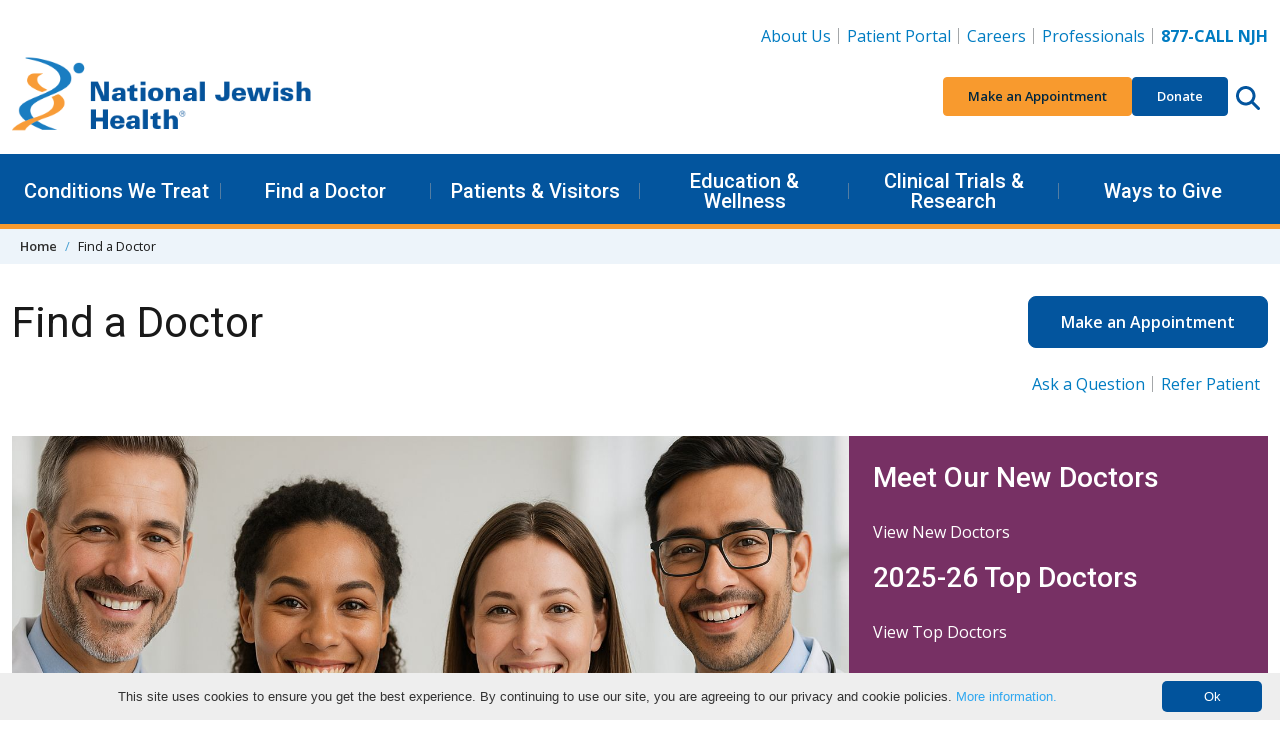

--- FILE ---
content_type: text/html; charset=utf-8
request_url: https://www.nationaljewish.org/doctors-departments?query=Research%20Area:%20Chronic%20Sinusitis&searchtext=(researchareas:1194)
body_size: 20889
content:


<!DOCTYPE html>
<html lang="en">

<head>
    <meta charset="utf-8" />

    <meta content="width=device-width, initial-scale=1" name="viewport" />
    <link rel="preconnect" href="https://fonts.googleapis.com" />
    <link rel="preconnect" href="https://fonts.gstatic.com" crossorigin />
    <link href="https://fonts.googleapis.com/css2?family=Roboto:wght@400;500;600&family=Open+Sans:ital,wght@0,400;0,600;0,700;0,800;1,400;1,700&display=swap"
          rel="stylesheet" />

    <link rel="apple-touch-icon" sizes="76x76" href="/apple-touch-icon.png">
    <link rel="icon" type="image/png" sizes="32x32" href="/favicon-32x32.png">
    <link rel="icon" type="image/png" sizes="16x16" href="/favicon-16x16.png">
    <link rel="manifest" href="/manifest.webmanifest">
    <link rel="mask-icon" href="/safari-pinned-tab.svg" color="#03559e">
    <link rel="canonical" href="https://www.nationaljewish.org/doctors-departments" />
    <meta name="apple-mobile-web-app-title" content="National Jewish Health">
    <meta name="application-name" content="National Jewish Health">
    <meta name="msapplication-TileColor" content="#ffffff">
    <meta name="theme-color" content="#ffffff">
<title>Find Doctors, Researchers &amp; Nurses | National Jewish Health</title>    


    <link rel="stylesheet" href="/dist/app.f9762ebb4f4771207388.css" />
    <noscript b-r6i6w1nycq>
        <link rel="stylesheet" href="/dist/app.f9762ebb4f4771207388.css" />
    </noscript>
    <!--Bot Checker - EH add 10.22-->
<script src="https://darkvisitors.com/tracker.js?project_key=0a2e0c4b-5215-493a-b926-52145e233168" async></script>
<meta http-equiv="pragma" content="no-cache" />
<!--<link itemprop="url" href="{% CurrentDocument.AbsoluteURL |(user)dfahy@reasononeinc.com|(hash)52b6fc8cdd7be17b1aefbbfdd7914d5db28767b3b9daf758f992264713b8bf71%}"/>-->
<!--Address bar color change Chrome, Firefox OS and Opera-->
<meta name="theme-color" content="#01539C" />

<!--Address bar color change Windows phones-->
<meta name="msapplication-navbutton-color" content="#01539C">
<!--Address bar color change For iOS Safari-->
<meta name="apple-mobile-web-app-capable" content="yes">
<meta name="apple-mobile-web-app-status-bar-style" content="#01539C">

<script>
  document.addEventListener("DOMContentLoaded", function () {
    document.querySelectorAll('li.highlight a').forEach(link => {
      if (link.textContent.trim() === "Vendor Data Breach Information") {
        link.style.color = "#F89A2E";
      }
    });
  });
</script>

<!-- Google Tag Manager -->
<script>(function(w,d,s,l,i){w[l]=w[l]||[];w[l].push({'gtm.start':
new Date().getTime(),event:'gtm.js'});var f=d.getElementsByTagName(s)[0],
j=d.createElement(s),dl=l!='dataLayer'?'&l='+l:'';j.async=true;j.src=
'https://www.googletagmanager.com/gtm.js?id='+i+dl;f.parentNode.insertBefore(j,f);
})(window,document,'script','dataLayer','GTM-K22S9CP');</script>
<!-- End Google Tag Manager -->

<!-- Google Tag Manager -->
<script>(function(w,d,s,l,i){w[l]=w[l]||[];w[l].push({'gtm.start':
new Date().getTime(),event:'gtm.js'});var f=d.getElementsByTagName(s)[0],
j=d.createElement(s),dl=l!='dataLayer'?'&l='+l:'';j.async=true;j.src=
'https://www.googletagmanager.com/gtm.js?id='+i+dl;f.parentNode.insertBefore(j,f);
})(window,document,'script','dataLayer','GTM-N56LRSJ');</script>
<!-- End Google Tag Manager -->



    
<style>
/*
#findadoctor > h2 {
margin-top:50px;
Padding-top:50px;
margin-bottom: 200px;
padding-bottom: 200px;
}
*/
/* hide the duplicate #newproviders */
.row.row-cols-1 > section#newproviders {
  display: none !important;
}
.info-boxes {
padding-top: 20px;
padding-bottom: 20px;
}

/* Reset UL defaults so columns align evenly with the grid */
.info-boxes__list{
  list-style: none;
  margin: 0;
  padding: 0;
}

/* USE THIS STYLING TO CENTER 3 CARDS */
/*
.info-boxes__list {
  display: flex;
  flex-wrap: wrap;
  justify-content: center;
  list-style: none;
  margin: 0;
  padding: 0;
  gap: 1.5rem; /* similar to g-4 spacing */
}
*/
</style>



<section class="widget-zone has-margin " id="newproviders" style="">
  <div class="container">                 <!-- ← constrain width -->
    <div class="row row-cols-1 bg bg-blue--100">
      <div class="col"> 


<section class="info-boxes" data-hook="infoBoxes" id="newproviders">

	<h2>Meet Our New Doctors</h2>

	<ul class="info-boxes__list row gy-3" data-hook="infoBoxes__list" aria-label="List of Physicians">
		<li class="info-boxes__item col-12 col-sm-6 col-md-4 col-lg-3" data-index="2">
			<a href="/doctors-departments/kristen-steslow">
				<div class="info-boxes__wrapper">
					<button type="button" class="info-boxes__trigger" data-image="https://www.nationaljewish.org/getmedia/e369a9d0-89ed-488f-91fb-9e0e707e1923/K-Steslow-Photo-bio.jpg?width=247&height=309&ext=.jpg?lang=en-US?width=247&height=309&ext=.jpg" data-url="/doctors-departments/kristen-steslow"><span class="visually-hidden">More about Kristen Steslow</span>&nbsp;</button>
					<div class="info-boxes__content"><img src="https://www.nationaljewish.org/getmedia/e369a9d0-89ed-488f-91fb-9e0e707e1923/K-Steslow-Photo-bio.jpg?width=247&height=309&ext=.jpg?width=247&height=309&ext=.jpg&uh=a77423626d17379c401813ca62ac1e459405c53a3c3e9474484dad206fba3cc4?uh=39c33da524a8dfb24c0874ae3a1a92a8b595d17a296566f72e9ab8214990aed0" alt="Kristen Steslow" width="192" height="252" class="fr-fic fr-dii">

						<p>Kristen Steslow, MD</p>
					</div></div>
			</a></li>
		<li class="info-boxes__item col-12 col-sm-6 col-md-4 col-lg-3" data-index="2">
			<a href="/doctors-departments/sohini-ghosh">
				<div class="info-boxes__wrapper">
					<button type="button" class="info-boxes__trigger" data-image="https://www.nationaljewish.org/getattachment/6507030c-c78e-47df-bb61-bb4748cfb426/SohiniGhosh-08266n44.jpg?lang=en-US&width=247&height=309&ext=.jpg" data-url="/doctors-departments/sohini-ghosh"><span class="visually-hidden">More about Sohini Ghosh</span>&nbsp;</button>
					<div class="info-boxes__content"><img src="https://www.nationaljewish.org/getattachment/6507030c-c78e-47df-bb61-bb4748cfb426/SohiniGhosh-08266n44.jpg?lang=en-US&width=247&height=309&ext=.jpg&uh=a77423626d17379c401813ca62ac1e459405c53a3c3e9474484dad206fba3cc4" alt="Sohini Ghosh" width="192" height="252" class="fr-fic fr-dii">

						<p>Sohini Ghosh, MD</p>
					</div></div>
			</a></li>
		<li class="info-boxes__item col-12 col-sm-6 col-md-4 col-lg-3" data-index="2">
			<a href="/doctors-departments/ivana-ilic">
				<div class="info-boxes__wrapper">
					<button type="button" class="info-boxes__trigger" data-image="/getmedia/b6b0c1cd-1927-4317-8264-6e07acf0bc32/Ivana_Ilic-bio-002.jpg?width=247&height=309&ext=.jpg" data-url="/doctors-departments/ivana-ilic"><span class="visually-hidden">More about Ivana Ilic</span>&nbsp;</button>
					<div class="info-boxes__content"><img src="https://www.nationaljewish.org/getmedia/b6b0c1cd-1927-4317-8264-6e07acf0bc32/Ivana_Ilic-bio-002.jpg?width=247&height=309&ext=.jpg" alt="Sohini Ghosh" width="192" height="252" class="fr-fic fr-dii">

						<p>Ivana Ilic, MD</p>
					</div></div>
			</a></li>
		<li class="info-boxes__item col-12 col-sm-6 col-md-4 col-lg-3" data-index="2">
			<a href="/doctors-departments/vivianne-allsop">
				<div class="info-boxes__wrapper">
					<button type="button" class="info-boxes__trigger" data-image="https://www.nationaljewish.org/getmedia/baf7bafe-ce34-4d80-bd3c-142179f0210c/VivianneAllsop-bio.jpg?width=247&height=309&ext=.jpg" data-url="/doctors-departments/vivianne-allsop"><span class="visually-hidden">More about Vivianne Allsop</span>&nbsp;</button>
					<div class="info-boxes__content"><img src="https://www.nationaljewish.org/getmedia/baf7bafe-ce34-4d80-bd3c-142179f0210c/VivianneAllsop-bio.jpg?width=247&height=309&ext=.jpg" alt="Vivianne Allsop" width="192" height="252" class="fr-fic fr-dii">

						<p>Vivianne Allsop, MD</p>
					</div></div>
			</a></li>
	</ul>

</div> 
 </div>
</ div > 
</section>



<script>
document.addEventListener('DOMContentLoaded', function () {
  const $h3 = $('h3').filter(function () {
    return $(this).text().replace(/\s+/g, ' ').trim().toLowerCase() === 'non academic departments';
  });

  if (!$h3.length) {
    console.warn('H3 not found');
    return;
  }

  // Find the first parent div with any Bootstrap column class
  const $col = $h3.parents('div').filter(function () {
    return /\bcol(\b|-\w+)/.test(this.className);
  }).first();

  const $section = $('#newproviders');
  if (!$section.length) {
    console.warn('#newproviders not found');
    return;
  }

  if ($col.length) {
    $section.insertBefore($col);
  } else {
    $section.insertBefore($h3);
  }
});

</script>
<!--<script>
// Find the h3 with exact text "Non Academic Departments"
$('h3').filter(function() {
    return $(this).text().trim() === 'Non Academic Departments';
})
// Go up to the parent div with class "col"
.closest('div.col')
// Move the section with ID "newproviders" above it
.before($('#newproviders'));

</script>-->


<!--Script to add the providers above find a doc-->
<script>
document.addEventListener("DOMContentLoaded", function () {
  const newProviders = document.getElementById("newproviders");
  const findADoctor = document.getElementById("findadoctor");

  if (newProviders && findADoctor) {
    const clone = newProviders.cloneNode(true);

    // Insert the clone right after #findadoctor
    findADoctor.parentNode.insertBefore(clone, findADoctor.nextSibling);
  }
});
</script>
<!--End of new providers-->


<style>
/*
#findadoctor > h2 {
margin-top:50px;
Padding-top:50px;
margin-bottom: 200px;
padding-bottom: 200px;
}
*/
</style>






    
        <meta name="description" content="Find a Doctor at National Jewish Health including clinicians, researchers or other specialists and learn about our departments and  divisions" />
    <meta property="og:type" content="website" />
    <meta property="og:site_name" content="National Jewish Health"/>
    <meta property="og:url" content="https://www.nationaljewish.org/doctors-departments" />
    <meta property="og:title" content="Find Doctors, Researchers &amp; Nurses | National Jewish Health" />
    <meta property="og:description" content="Find a Doctor at National Jewish Health including clinicians, researchers or other specialists and learn about our departments and  divisions" />
    <meta property="og:image" content="https://www.nationaljewish.org/getmedia/f3d5c885-63ae-421b-ad2f-e976ff172d6b/Find-a-Doc_Facemask.jpg?width=888&amp;height=507&amp;ext=.jpg" />
    <meta property="og:image:alt" content="Physician with a facemask" />
    <meta name="twitter:card" content="summary_large_image" />
    <meta name="twitter:creator" content="@NJHealth" />
    <meta name="twitter:site" content="@NJHealth" />
    <meta name="twitter:title" content="Find Doctors, Researchers &amp; Nurses | National Jewish Health" />
    <meta name="twitter:description" content="Find a Doctor at National Jewish Health including clinicians, researchers or other specialists and learn about our departments and  divisions" />
    <meta name="twitter:image" content="https://www.nationaljewish.org/getmedia/f3d5c885-63ae-421b-ad2f-e976ff172d6b/Find-a-Doc_Facemask.jpg?width=888&amp;height=507&amp;ext=.jpg" />
    <meta name="twitter:image:alt" content="Physician with a facemask" />

    <script type="text/javascript" src="/Kentico.Resource/WebAnalytics/Logger.js?Culture=en-US&amp;HttpStatus=200&amp;Value=0" async></script>
    

    <script type="text/javascript" src="/Kentico.Resource/Activities/KenticoActivityLogger/Logger.js?pageIdentifier=4186" async></script>
</head>

<body>
    <a b-r6i6w1nycq href="#main" class="skip-to-content visually-hidden-focusable">
        Skip to content
    </a>
        <header class="app-header" data-hook="appHeader">
    <!-- START DESKTOP -->
    <div class="app-header__large-screen-nav-panel"
         data-hook="appHeader__largeScreenNavPanel">
        <div class="container">
            <!-- Logo -->
            <div class="app-header__logo">
                <a href="/" aria-label="Go to home">
                    <img src="/getmedia/a7938aea-d26e-4015-909a-aea64f2e2842/409logo-25-26.png?width=400&amp;height=109&amp;ext=.png" alt="National Jewish Health Logo. No information" loading="eager"/>
                </a>
            </div>

            <!-- Utility Nav -->
            
    <nav class="app-header__utility-nav"
         data-hook="appHeader__utilityNav"
         aria-label="Header Utility Navigation">
        <ul role="list">
                <li>
                    <a href="https://www.nationaljewish.org/about-us">About Us</a>
                </li>
                <li>
                    <a href="https://my.njhealth.org/PatientPortal/Users/login.aspx?r=topnav">Patient Portal</a>
                </li>
                <li>
                    <a href="https://jobsnationaljewish.hctsportals.com/?r=toplink">Careers</a>
                </li>
                <li>
                    <a href="https://www.nationaljewish.org/for-professionals">Professionals</a>
                </li>
                <li>
                    <a href="tel:877.225.5654"><strong>877-CALL NJH</strong></a>
                </li>
        </ul>
    </nav>



            <!-- Quick Nav -->
            
    <nav class="app-header__quick-nav"
         data-hook="appHeader__quickNav"
         aria-label="Header Quick Navigation and Search">
        <ul role="list" class="app-header__quick-nav-list">
                <li>
                    <a href="https://my.njhealth.org/PatientPortal/Users/Common/Forms/AppointmentRequest.aspx?" class="btn btn-sm btn-orange--500">
                        Make an Appointment
                    </a>
                </li>
                <li>
                    <a href="https://donate.nationaljewish.org/page/92337/action/1?ea.tracking.id=DM2601JRSDO" class="btn btn-sm btn-blue--700">Donate</a>
                </li>
            <li class="app-header__quick-nav-search">
                <button class="app-header__circle-button btn"
                        aria-expanded="false"
                        aria-label="Search this website"
                        aria-controls="appHeader__search"
                        data-bs-target="#appHeader__search"
                        data-bs-toggle="collapse">
                    <svg class="app-icon"
                         xmlns="http://www.w3.org/2000/svg"
                         viewBox="0 0 512 512">
                        <path fill="inheret"
                              d="M416 208c0 45.9-14.9 88.3-40 122.7L502.6 457.4c12.5 12.5 12.5 32.8 0 45.3s-32.8 12.5-45.3 0L330.7 376c-34.4 25.2-76.8 40-122.7 40C93.1 416 0 322.9 0 208S93.1 0 208 0S416 93.1 416 208zM208 352c79.5 0 144-64.5 144-144s-64.5-144-144-144S64 128.5 64 208s64.5 144 144 144z" />
                    </svg>
                </button>
            </li>
        </ul>
    </nav>


        </div>

        <!-- Primary Nav-->
        
    <nav class="app-header__primary-nav"
         data-hook="appHeader__primaryNav"
         aria-label="Header Primary Navigation">
        <div class="container">
            <ul role="list" class="app-header__primary-nav-list">

                        <!-- Single top level item -- START-->
                        <li class="app-header__primary-nav-item"
                            data-hook="appHeader__primaryNavItem">
                            <button aria-expanded="false"
                                    data-hook="appHeader__primaryNavItemPanelTrigger">
                                Conditions We Treat
                            </button>

                            <div class="app-header__primary-nav-item-panel"
                                 data-hook="appHeader__primaryNavItemPanel"
                                 aria-hidden="true">
                                    <div class="app-header__primary-nav-item-panel-row">
                                            <!-- Sub level column -- START -->
                                            <div class="app-header__primary-nav-item-panel-column">
                                                <ul role="list">
                                                        <li><a href="https://www.nationaljewish.org/conditions">Conditions We Treat</a></li>
                                                        <li><a href="/conditions?tab=tab-adultconditions">Adult Conditions</a></li>
                                                        <li><a href="/conditions?tab=tab-pediatricconditions">Pediatric Conditions</a></li>
                                                </ul>
                                            </div>
                                            <!-- Sub level column -- END -->
                                            <!-- Sub level column -- START -->
                                            <div class="app-header__primary-nav-item-panel-column">
                                                <ul role="list">
                                                        <li><a href="/conditions?tab=tab-healthwellness">Health &amp; Wellness Information</a></li>
                                                        <li><a href="/conditions?tab=tab-treatmentprograms">Treatment Programs</a></li>
                                                </ul>
                                            </div>
                                            <!-- Sub level column -- END -->
                                    </div>
                                    <a class="app-header__primary-nav-item-more" href="https://www.nationaljewish.org/patients-visitors/make-an-appointment">
                                        Make an Appointment
                                    </a>
                            </div>
                        </li>
                    <!-- Single top level item -- END-->
                        <!-- Single top level item -- START-->
                        <li class="app-header__primary-nav-item"
                            data-hook="appHeader__primaryNavItem">
                            <button aria-expanded="false"
                                    data-hook="appHeader__primaryNavItemPanelTrigger">
                                Find a Doctor
                            </button>

                            <div class="app-header__primary-nav-item-panel"
                                 data-hook="appHeader__primaryNavItemPanel"
                                 aria-hidden="true">
                                    <div class="app-header__primary-nav-item-panel-row">
                                            <!-- Sub level column -- START -->
                                            <div class="app-header__primary-nav-item-panel-column">
                                                <ul role="list">
                                                        <li><a href="https://www.nationaljewish.org/doctors-departments">Find a Doctor</a></li>
                                                        <li><a href="https://www.nationaljewish.org/doctors-departments/depts">Departments &amp; Divisions</a></li>
                                                </ul>
                                            </div>
                                            <!-- Sub level column -- END -->
                                    </div>
                            </div>
                        </li>
                    <!-- Single top level item -- END-->
                        <!-- Single top level item -- START-->
                        <li class="app-header__primary-nav-item"
                            data-hook="appHeader__primaryNavItem">
                            <button aria-expanded="false"
                                    data-hook="appHeader__primaryNavItemPanelTrigger">
                                Patients &amp; Visitors
                            </button>

                            <div class="app-header__primary-nav-item-panel"
                                 data-hook="appHeader__primaryNavItemPanel"
                                 aria-hidden="true">
                                    <div class="app-header__primary-nav-item-panel-row">
                                            <!-- Sub level column -- START -->
                                            <div class="app-header__primary-nav-item-panel-column">
                                                <ul role="list">
                                                        <li><a href="https://www.nationaljewish.org/patients-visitors">Patients &amp; Visitors</a></li>
                                                        <li><a href="https://www.nationaljewish.org/patients-visitors/patient-info">Patient Information</a></li>
                                                        <li><a href="https://www.nationaljewish.org/patients-visitors/visiting-us/locations">Locations &amp; Maps</a></li>
                                                        <li><a href="https://www.nationaljewish.org/patients-visitors/patient-info/patient-forms">Forms &amp; Medical Records</a></li>
                                                        <li><a href="https://www.nationaljewish.org/patients-visitors/patient-info/updates-recalls/coronavirus-information-resources/overview">Coronavirus (COVID-19)</a></li>
                                                        <li><a href="https://www.nationaljewish.org/patients-visitors/visiting-us/travel">Travel &amp; Lodging</a></li>
                                                        <li><a href="https://my.njhealth.org/PatientPortal/Users/login.aspx?r=meganav">Patient Portal</a></li>
                                                </ul>
                                            </div>
                                            <!-- Sub level column -- END -->
                                            <!-- Sub level column -- START -->
                                            <div class="app-header__primary-nav-item-panel-column">
                                                <ul role="list">
                                                        <li><a href="https://www.nationaljewish.org/conditions/online-services/online-bill-pay">Bill Pay</a></li>
                                                        <li><a href="https://www.nationaljewish.org/patients-visitors/billing-insurance">Insurance Information</a></li>
                                                        <li><a href="https://www.nationaljewish.org/patients-visitors/becoming-a-patient">Becoming a Patient</a></li>
                                                        <li><a href="https://www.nationaljewish.org/about-us/contact-us">Contact Us</a></li>
                                                </ul>
                                            </div>
                                            <!-- Sub level column -- END -->
                                    </div>
                            </div>
                        </li>
                    <!-- Single top level item -- END-->
                        <!-- Single top level item -- START-->
                        <li class="app-header__primary-nav-item"
                            data-hook="appHeader__primaryNavItem">
                            <button aria-expanded="false"
                                    data-hook="appHeader__primaryNavItemPanelTrigger">
                                Education &amp; Wellness
                            </button>

                            <div class="app-header__primary-nav-item-panel"
                                 data-hook="appHeader__primaryNavItemPanel"
                                 aria-hidden="true">
                                    <div class="app-header__primary-nav-item-panel-row">
                                            <!-- Sub level column -- START -->
                                            <div class="app-header__primary-nav-item-panel-column">
                                                <ul role="list">
                                                        <li><a href="https://www.nationaljewish.org/education">Education &amp; Wellness</a></li>
                                                        <li><a href="https://www.nationaljewish.org/conditions">Conditions We Treat</a></li>
                                                        <li><a href="https://www.nationaljewish.org/education">Health &amp; Wellness Tips</a></li>
                                                        <li><a href="https://www.nationaljewish.org/education/health-information/infographics">Infographics</a></li>
                                                        <li><a href="https://www.nationaljewish.org/education/health-information/multimedia">Video Library</a></li>
                                                </ul>
                                            </div>
                                            <!-- Sub level column -- END -->
                                            <!-- Sub level column -- START -->
                                            <div class="app-header__primary-nav-item-panel-column">
                                                <ul role="list">
                                                        <li><a href="https://www.nationaljewish.org/education/morgridge-academy/overview">Morgridge Academy</a></li>
                                                        <li><a href="https://www.nationaljewish.org/patients-visitors/patient-info/patient-education-support">Patient Education &amp; Support</a></li>
                                                        <li><a href="https://www.nationaljewish.org/education/pro-ed/overview">Professional Education - CME/CE</a></li>
                                                </ul>
                                            </div>
                                            <!-- Sub level column -- END -->
                                    </div>
                            </div>
                        </li>
                    <!-- Single top level item -- END-->
                        <!-- Single top level item -- START-->
                        <li class="app-header__primary-nav-item"
                            data-hook="appHeader__primaryNavItem">
                            <button aria-expanded="false"
                                    data-hook="appHeader__primaryNavItemPanelTrigger">
                                Clinical Trials &amp; Research
                            </button>

                            <div class="app-header__primary-nav-item-panel"
                                 data-hook="appHeader__primaryNavItemPanel"
                                 aria-hidden="true">
                                    <div class="app-header__primary-nav-item-panel-row">
                                            <!-- Sub level column -- START -->
                                            <div class="app-header__primary-nav-item-panel-column">
                                                <ul role="list">
                                                        <li><a href="https://www.nationaljewish.org/research-science">Clinical Trials &amp; Research</a></li>
                                                        <li><a href="/clinical-trials/clinical-trials-search?tab=adultTrials">Adult Clinical Trials</a></li>
                                                        <li><a href="/clinical-trials/clinical-trials-search?tab=pediatricTrials">Pediatric Clinical Trials</a></li>
                                                        <li><a href="https://www.nationaljewish.org/clinical-trials/clinical-trials-search">See All Trials</a></li>
                                                </ul>
                                            </div>
                                            <!-- Sub level column -- END -->
                                            <!-- Sub level column -- START -->
                                            <div class="app-header__primary-nav-item-panel-column">
                                                <ul role="list">
                                                        <li><a href="https://www.nationaljewish.org/research-science/core-laboratories">Core Labs &amp; Diagnostics</a></li>
                                                        <li><a href="https://www.nationaljewish.org/office-of-research-innovation/overview">Office of Research Innovation</a></li>
                                                        <li><a href="https://www.nationaljewish.org/research-science/research-programs">Research Programs</a></li>
                                                        <li><a href="https://www.nationaljewish.org/research-science/research-support/library-knowledge-services/overview">Tucker Medical Library</a></li>
                                                </ul>
                                            </div>
                                            <!-- Sub level column -- END -->
                                    </div>
                            </div>
                        </li>
                    <!-- Single top level item -- END-->
                        <!-- Single top level item -- START-->
                        <li class="app-header__primary-nav-item"
                            data-hook="appHeader__primaryNavItem">
                            <button aria-expanded="false"
                                    data-hook="appHeader__primaryNavItemPanelTrigger">
                                Ways to Give
                            </button>

                            <div class="app-header__primary-nav-item-panel"
                                 data-hook="appHeader__primaryNavItemPanel"
                                 aria-hidden="true">
                                    <div class="app-header__primary-nav-item-panel-row">
                                            <!-- Sub level column -- START -->
                                            <div class="app-header__primary-nav-item-panel-column">
                                                <ul role="list">
                                                        <li><a href="https://www.nationaljewish.org/giving">Ways to Give</a></li>
                                                        <li><a href="https://donate.nationaljewish.org/page/62763/donate/1?ea.tracking.id=DM24WTGMADRMEGA">Make a Donation</a></li>
                                                        <li><a href="https://donate.nationaljewish.org/page/63249/donate/1?ea.tracking.id=DM24MWTDRECMEGA">Monthly Giving</a></li>
                                                        <li><a href="https://www.nationaljewish.org/giving/more-ways-to-donate/donor-advised-funds">Donor-Advised Funds (DAF)</a></li>
                                                        <li><a href="https://nationaljewish.mylegacygift.org/give-from-your-ira">Charitable IRA Giving</a></li>
                                                </ul>
                                            </div>
                                            <!-- Sub level column -- END -->
                                            <!-- Sub level column -- START -->
                                            <div class="app-header__primary-nav-item-panel-column">
                                                <ul role="list">
                                                        <li><a href="https://nationaljewish.mylegacygift.org/">Legacy Gifts</a></li>
                                                        <li><a href="https://donate.nationaljewish.org/page/63248/donate/1?ea.tracking.id=DM24MWTDTRIBMEGA">Tribute Gifts</a></li>
                                                        <li><a href="https://www.nationaljewish.org/event-calendar">Special Events</a></li>
                                                        <li><a href="https://www.nationaljewish.org/giving/more-ways-to-donate">More Ways to Give</a></li>
                                                        <li><a href="https://www.nationaljewish.org/giving/development-offices-contacts">Contact Development</a></li>
                                                </ul>
                                            </div>
                                            <!-- Sub level column -- END -->
                                    </div>
                            </div>
                        </li>
                    <!-- Single top level item -- END-->
            </ul>
        </div>
    </nav>


    </div>
    <!-- END DESKTOP -->
    <!-- START MOBILE -->
    <div id="app-header__small-screen-nav-panel"
     class="app-header__small-screen-nav-panel"
     data-hook="appHeader__smallScreenNavPanel">
    <!-- MOBILE HEAD PANEL -->
    <div class="app-header__small-screen-nav-panel-header container"
         data-hook="appHeader__smallScreenNavPanelHeader">
        <!-- NAV TOGGLE -->
        <button class="app-header__small-screen-nav-panel-trigger btn app-header__circle-button"
                data-hook="appHeader__smallScreenNavPanelTrigger"
                aria-controls="appHeader__smallScreenNavPanelDrawer"
                aria-expanded="false"
                aria-label="Toggle Navigation">
            <svg class="app-icon"
                 data-hook="appHeader__smallScreenNavPanelTriggerOpen"
                 xmlns="http://www.w3.org/2000/svg"
                 viewBox="0 0 448 512">
                <path d="M0 88C0 74.75 10.75 64 24 64H424C437.3 64 448 74.75 448 88C448 101.3 437.3 112 424 112H24C10.75 112 0 101.3 0 88zM0 248C0 234.7 10.75 224 24 224H424C437.3 224 448 234.7 448 248C448 261.3 437.3 272 424 272H24C10.75 272 0 261.3 0 248zM424 432H24C10.75 432 0 421.3 0 408C0 394.7 10.75 384 24 384H424C437.3 384 448 394.7 448 408C448 421.3 437.3 432 424 432z" />
            </svg>

            <svg class="app-icon d-none"
                 data-hook="appHeader__smallScreenNavPanelTriggerClose"
                 xmlns="http://www.w3.org/2000/svg"
                 viewBox="0 0 320 512">
                <path d="M312.1 375c9.369 9.369 9.369 24.57 0 33.94s-24.57 9.369-33.94 0L160 289.9l-119 119c-9.369 9.369-24.57 9.369-33.94 0s-9.369-24.57 0-33.94L126.1 256L7.027 136.1c-9.369-9.369-9.369-24.57 0-33.94s24.57-9.369 33.94 0L160 222.1l119-119c9.369-9.369 24.57-9.369 33.94 0s9.369 24.57 0 33.94L193.9 256L312.1 375z" />
            </svg>
        </button>
        <!-- LOGO -->
        <div class="app-header__logo" data-hook="appHeader__logo">
            <a href="/" aria-label="Go to home">
                <img src="/getmedia/a7938aea-d26e-4015-909a-aea64f2e2842/409logo-25-26.png?width=400&amp;height=109&amp;ext=.png" alt="National Jewish Health Logo. No information" loading="eager" />
            </a>
        </div>

        <div class="app-header__small-screen-nav-panel-header-buttons">
            <!-- PHONE -->
            <a href="tel:877.225.5654"
               class="app-header__phone-number btn app-header__circle-button"
               data-hook="appHeader__smallScreenNavPanelPhoneNumber"
               aria-label="877-CALL NJH">
                <svg class="app-icon"
                     xmlns="http://www.w3.org/2000/svg"
                     viewBox="0 0 512 512">
                    <path d="M164.9 24.6c-7.7-18.6-28-28.5-47.4-23.2l-88 24C12.1 30.2 0 46 0 64C0 311.4 200.6 512 448 512c18 0 33.8-12.1 38.6-29.5l24-88c5.3-19.4-4.6-39.7-23.2-47.4l-96-40c-16.3-6.8-35.2-2.1-46.3 11.6L304.7 368C234.3 334.7 177.3 277.7 144 207.3L193.3 167c13.7-11.2 18.4-30 11.6-46.3l-40-96z" />
                </svg>
            </a>

            <!-- SEARCH TRIGGER -->
            <button class="app-header__small-screen-nav-panel-search-button btn app-header__circle-button"
                    aria-expanded="false"
                    aria-controls="appHeader__search"
                    data-bs-target="#appHeader__search"
                    data-bs-toggle="collapse">
                <svg class="app-icon"
                     data-hook="appHeader__searchIconOpen"
                     xmlns="http://www.w3.org/2000/svg"
                     viewBox="0 0 512 512">
                    <title>Search this website</title>
                    <path fill="inheret"
                          d="M416 208c0 45.9-14.9 88.3-40 122.7L502.6 457.4c12.5 12.5 12.5 32.8 0 45.3s-32.8 12.5-45.3 0L330.7 376c-34.4 25.2-76.8 40-122.7 40C93.1 416 0 322.9 0 208S93.1 0 208 0S416 93.1 416 208zM208 352c79.5 0 144-64.5 144-144s-64.5-144-144-144S64 128.5 64 208s64.5 144 144 144z" />
                </svg>

                <svg class="app-icon d-none"
                     data-hook="appHeader__searchIconClose"
                     xmlns="http://www.w3.org/2000/svg"
                     viewBox="0 0 320 512">
                    <title>Close search</title>
                    <path d="M312.1 375c9.369 9.369 9.369 24.57 0 33.94s-24.57 9.369-33.94 0L160 289.9l-119 119c-9.369 9.369-24.57 9.369-33.94 0s-9.369-24.57 0-33.94L126.1 256L7.027 136.1c-9.369-9.369-9.369-24.57 0-33.94s24.57-9.369 33.94 0L160 222.1l119-119c9.369-9.369 24.57-9.369 33.94 0s9.369 24.57 0 33.94L193.9 256L312.1 375z" />
                </svg>
            </button>

        </div>
    </div>

    <!-- MOBILE DRAWER -->
    <div id="appHeader__smallScreenNavPanelDrawer"
         class="app-header__small-screen-nav-panel-drawer"
         data-hook="appHeader__smallScreenNavPanelDrawer"
         aria-hidden="true">
        <!-- Quick Nav -->
        
        <nav class="app-header__quick-nav"
             data-hook="appHeader__quickNav"
             aria-label="Header Quick Navigation and Search">
            <div class="container">
                <ul role="list" class="app-header__quick-nav-list">
                        <li>
                            <a href="https://my.njhealth.org/PatientPortal/Users/Common/Forms/AppointmentRequest.aspx?" class="btn btn-sm btn-orange--500">
                                Make an Appointment
                            </a>
                        </li>
                        <li>
                            <a href="https://donate.nationaljewish.org/page/92337/action/1?ea.tracking.id=DM2601JRSDO" class="btn btn-sm btn-blue--700">Donate</a>
                        </li>
                </ul>
            </div>
        </nav>


        
        
        <!-- Primary nav -->
        
    <nav class="app-header__primary-nav"
         data-hook="appHeader__primaryNav"
         aria-label="Header Primary Navigation">
        <div class="container">
            <ul role="list" class="app-header__primary-nav-list">
                        <!-- Single top level item -- START-->
                        <li class="app-header__primary-nav-item"
                            data-hook="appHeader__primaryNavItem">
                            <button aria-expanded="false"
                                    data-hook="appHeader__primaryNavItemPanelTrigger">
                                Conditions We Treat
                            </button>

                            <div class="app-header__primary-nav-item-panel"
                                 data-hook="appHeader__primaryNavItemPanel"
                                 aria-hidden="true">
                                    <ul role="list">
                                                <li><a href="https://www.nationaljewish.org/conditions">Conditions We Treat</a></li>
                                                <li><a href="/conditions?tab=tab-adultconditions">Adult Conditions</a></li>
                                                <li><a href="/conditions?tab=tab-pediatricconditions">Pediatric Conditions</a></li>
                                                <li><a href="/conditions?tab=tab-healthwellness">Health &amp; Wellness Information</a></li>
                                                <li><a href="/conditions?tab=tab-treatmentprograms">Treatment Programs</a></li>
                                    </ul>
                                    <a class="app-header__primary-nav-item-more" href="https://www.nationaljewish.org/patients-visitors/make-an-appointment">
                                        Make an Appointment
                                    </a>
                            </div>
                        </li>
                    <!-- Single top level item -- END-->
                        <!-- Single top level item -- START-->
                        <li class="app-header__primary-nav-item"
                            data-hook="appHeader__primaryNavItem">
                            <button aria-expanded="false"
                                    data-hook="appHeader__primaryNavItemPanelTrigger">
                                Find a Doctor
                            </button>

                            <div class="app-header__primary-nav-item-panel"
                                 data-hook="appHeader__primaryNavItemPanel"
                                 aria-hidden="true">
                                    <ul role="list">
                                                <li><a href="https://www.nationaljewish.org/doctors-departments">Find a Doctor</a></li>
                                                <li><a href="https://www.nationaljewish.org/doctors-departments/depts">Departments &amp; Divisions</a></li>
                                    </ul>
                            </div>
                        </li>
                    <!-- Single top level item -- END-->
                        <!-- Single top level item -- START-->
                        <li class="app-header__primary-nav-item"
                            data-hook="appHeader__primaryNavItem">
                            <button aria-expanded="false"
                                    data-hook="appHeader__primaryNavItemPanelTrigger">
                                Patients &amp; Visitors
                            </button>

                            <div class="app-header__primary-nav-item-panel"
                                 data-hook="appHeader__primaryNavItemPanel"
                                 aria-hidden="true">
                                    <ul role="list">
                                                <li><a href="https://www.nationaljewish.org/patients-visitors">Patients &amp; Visitors</a></li>
                                                <li><a href="https://www.nationaljewish.org/patients-visitors/patient-info">Patient Information</a></li>
                                                <li><a href="https://www.nationaljewish.org/patients-visitors/visiting-us/locations">Locations &amp; Maps</a></li>
                                                <li><a href="https://www.nationaljewish.org/patients-visitors/patient-info/patient-forms">Forms &amp; Medical Records</a></li>
                                                <li><a href="https://www.nationaljewish.org/patients-visitors/patient-info/updates-recalls/coronavirus-information-resources/overview">Coronavirus (COVID-19)</a></li>
                                                <li><a href="https://www.nationaljewish.org/patients-visitors/visiting-us/travel">Travel &amp; Lodging</a></li>
                                                <li><a href="https://my.njhealth.org/PatientPortal/Users/login.aspx?r=meganav">Patient Portal</a></li>
                                                <li><a href="https://www.nationaljewish.org/conditions/online-services/online-bill-pay">Bill Pay</a></li>
                                                <li><a href="https://www.nationaljewish.org/patients-visitors/billing-insurance">Insurance Information</a></li>
                                                <li><a href="https://www.nationaljewish.org/patients-visitors/becoming-a-patient">Becoming a Patient</a></li>
                                                <li><a href="https://www.nationaljewish.org/about-us/contact-us">Contact Us</a></li>
                                    </ul>
                            </div>
                        </li>
                    <!-- Single top level item -- END-->
                        <!-- Single top level item -- START-->
                        <li class="app-header__primary-nav-item"
                            data-hook="appHeader__primaryNavItem">
                            <button aria-expanded="false"
                                    data-hook="appHeader__primaryNavItemPanelTrigger">
                                Education &amp; Wellness
                            </button>

                            <div class="app-header__primary-nav-item-panel"
                                 data-hook="appHeader__primaryNavItemPanel"
                                 aria-hidden="true">
                                    <ul role="list">
                                                <li><a href="https://www.nationaljewish.org/education">Education &amp; Wellness</a></li>
                                                <li><a href="https://www.nationaljewish.org/conditions">Conditions We Treat</a></li>
                                                <li><a href="https://www.nationaljewish.org/education">Health &amp; Wellness Tips</a></li>
                                                <li><a href="https://www.nationaljewish.org/education/health-information/infographics">Infographics</a></li>
                                                <li><a href="https://www.nationaljewish.org/education/health-information/multimedia">Video Library</a></li>
                                                <li><a href="https://www.nationaljewish.org/education/morgridge-academy/overview">Morgridge Academy</a></li>
                                                <li><a href="https://www.nationaljewish.org/patients-visitors/patient-info/patient-education-support">Patient Education &amp; Support</a></li>
                                                <li><a href="https://www.nationaljewish.org/education/pro-ed/overview">Professional Education - CME/CE</a></li>
                                    </ul>
                            </div>
                        </li>
                    <!-- Single top level item -- END-->
                        <!-- Single top level item -- START-->
                        <li class="app-header__primary-nav-item"
                            data-hook="appHeader__primaryNavItem">
                            <button aria-expanded="false"
                                    data-hook="appHeader__primaryNavItemPanelTrigger">
                                Clinical Trials &amp; Research
                            </button>

                            <div class="app-header__primary-nav-item-panel"
                                 data-hook="appHeader__primaryNavItemPanel"
                                 aria-hidden="true">
                                    <ul role="list">
                                                <li><a href="https://www.nationaljewish.org/research-science">Clinical Trials &amp; Research</a></li>
                                                <li><a href="/clinical-trials/clinical-trials-search?tab=adultTrials">Adult Clinical Trials</a></li>
                                                <li><a href="/clinical-trials/clinical-trials-search?tab=pediatricTrials">Pediatric Clinical Trials</a></li>
                                                <li><a href="https://www.nationaljewish.org/clinical-trials/clinical-trials-search">See All Trials</a></li>
                                                <li><a href="https://www.nationaljewish.org/research-science/core-laboratories">Core Labs &amp; Diagnostics</a></li>
                                                <li><a href="https://www.nationaljewish.org/office-of-research-innovation/overview">Office of Research Innovation</a></li>
                                                <li><a href="https://www.nationaljewish.org/research-science/research-programs">Research Programs</a></li>
                                                <li><a href="https://www.nationaljewish.org/research-science/research-support/library-knowledge-services/overview">Tucker Medical Library</a></li>
                                    </ul>
                            </div>
                        </li>
                    <!-- Single top level item -- END-->
                        <!-- Single top level item -- START-->
                        <li class="app-header__primary-nav-item"
                            data-hook="appHeader__primaryNavItem">
                            <button aria-expanded="false"
                                    data-hook="appHeader__primaryNavItemPanelTrigger">
                                Ways to Give
                            </button>

                            <div class="app-header__primary-nav-item-panel"
                                 data-hook="appHeader__primaryNavItemPanel"
                                 aria-hidden="true">
                                    <ul role="list">
                                                <li><a href="https://www.nationaljewish.org/giving">Ways to Give</a></li>
                                                <li><a href="https://donate.nationaljewish.org/page/62763/donate/1?ea.tracking.id=DM24WTGMADRMEGA">Make a Donation</a></li>
                                                <li><a href="https://donate.nationaljewish.org/page/63249/donate/1?ea.tracking.id=DM24MWTDRECMEGA">Monthly Giving</a></li>
                                                <li><a href="https://www.nationaljewish.org/giving/more-ways-to-donate/donor-advised-funds">Donor-Advised Funds (DAF)</a></li>
                                                <li><a href="https://nationaljewish.mylegacygift.org/give-from-your-ira">Charitable IRA Giving</a></li>
                                                <li><a href="https://nationaljewish.mylegacygift.org/">Legacy Gifts</a></li>
                                                <li><a href="https://donate.nationaljewish.org/page/63248/donate/1?ea.tracking.id=DM24MWTDTRIBMEGA">Tribute Gifts</a></li>
                                                <li><a href="https://www.nationaljewish.org/event-calendar">Special Events</a></li>
                                                <li><a href="https://www.nationaljewish.org/giving/more-ways-to-donate">More Ways to Give</a></li>
                                                <li><a href="https://www.nationaljewish.org/giving/development-offices-contacts">Contact Development</a></li>
                                    </ul>
                            </div>
                        </li>
                    <!-- Single top level item -- END-->
            </ul>
        </div>
    </nav>


        <!-- Utility nav -->
        
    <nav class="app-header__utility-nav"
         data-hook="appHeader__utilityNav"
         aria-label="Header Utility Navigation">
        <div class="container">
            <ul role="list">
                    <li>
                        <a href="https://www.nationaljewish.org/about-us">About Us</a>
                    </li>
                    <li>
                        <a href="https://my.njhealth.org/PatientPortal/Users/login.aspx?r=topnav">Patient Portal</a>
                    </li>
                    <li>
                        <a href="https://jobsnationaljewish.hctsportals.com/?r=toplink">Careers</a>
                    </li>
                    <li>
                        <a href="https://www.nationaljewish.org/for-professionals">Professionals</a>
                    </li>
                    <li>
                        <a href="tel:877.225.5654"><strong>877-CALL NJH</strong></a>
                    </li>
            </ul>
        </div>
    </nav>


    </div>
</div>   

    <!-- Search will eventually load here ... Maybe. This is not concrete atm. -->
    


    <section id="appHeader__search"
             class="app-header__search collapse"
             aria-hidden="true"
             data-hook="appHeader__search">
        <div class="container">
            <!-- Close Button-->
            <button class="btn-close app-header__search-close"
                    aria-label="Close search"
                    aria-controls="appHeader__search"
                    data-bs-target="#appHeader__search"
                    data-bs-toggle="collapse"></button>

            <div class="row row-cols-1 row-cols-md-2 gy-3 align-items-end">
                <!-- Search Form -->
                <!-- Set the data-search-url with whatever url you want to send the search text to.  -->
                <form id="appHeader__searchForm" class="app-header__search-form col flex-grow-1 needs-validation" data-hook="appHeader__searchForm" data-search-url="/Search" novalidate>
                    <div class="row align-items-end">
                        <div class="app-header__search-input-wrapper col flex-grow-1">
                            <label for="appHeader__searchInput" class="form-label">
                                Search our site
                            </label>
                            <input id="appHeader__searchInput"
                                   class="app-header__search-input form-control"
                                   placeholder="Search..."
                                   type="text"
                                   aria-errormessage="appHeader__searchError"
                                   data-hook="appHeader__searchInput"
                                   required />
                            <div id="appHeader__searchError"
                                 class="invalid-tooltip"
                                 aria-live="assertive">
                                Search text is required.
                            </div>
                        </div>
                        <div class="col flex-grow-0">
                            <button class="btn btn-sm btn-blue--700 app-header__search-submit"
                                    type="submit"
                                    aria-label="Submit Search"
                                    data-hook="appHeader__searchSubmit">
                                <svg class="app-icon"
                                     xmlns="http://www.w3.org/2000/svg"
                                     viewBox="0 0 512 512">
                                    <path d="M416 208c0 45.9-14.9 88.3-40 122.7L502.6 457.4c12.5 12.5 12.5 32.8 0 45.3s-32.8 12.5-45.3 0L330.7 376c-34.4 25.2-76.8 40-122.7 40C93.1 416 0 322.9 0 208S93.1 0 208 0S416 93.1 416 208zM208 352c79.5 0 144-64.5 144-144s-64.5-144-144-144S64 128.5 64 208s64.5 144 144 144z" />
                                </svg>
                            </button>
                        </div>
                    </div>
                </form>

                <!-- "I want to..."" list -->
                <div class="app-header__want-to col">
                    <button id="appHeader__wantTo"
                            aria-expanded="false"
                            aria-controls="appHeader__wantToWrapper"
                            data-hook="appHeader__wantTo">
                        I want to...
                    </button>

                    <div id="appHeader__wantToWrapper"
                         class="app-header__want-to-wrapper"
                         aria-hidden="true"
                         data-hook="appHeader__wantToWrapper">
                            <ul role="list">
                                    <li>
                                        <a href="/doctors-departments">Find A Doctor</a>
                                    </li>
                                    <li>
                                        <a href="/patients-visitors/patient-info/patient-portal">Access Patient Portal</a>
                                    </li>
                                    <li>
                                        <a href="/patients-visitors/ask-a-question">Ask a question</a>
                                    </li>
                                    <li>
                                        <a href="https://donate.nationaljewish.org/page/92337/action/1?ea.tracking.id=DM2601JRSIWT">Make a Donation</a>
                                    </li>
                                    <li>
                                        <a href="/conditions/online-services/online-bill-pay">Pay My Bill</a>
                                    </li>
                            </ul>
                    </div>
                </div>
            </div>
        </div>
    </section>

    <!-- END MOBILE -->
</header>
        

    



<main class="app-main subpage template-find-a-doctor" id="main">
    <!-- Breadcrumb Nav -->
            
            <nav class="breadcrumb-nav" aria-label="breadcrumb">
                <div class="container">
                    <ol class="breadcrumb">
                            <li class="breadcrumb-item">
                                <a href="https://www.nationaljewish.org/home">Home</a>
                            </li>
                        <li class="breadcrumb-item active" aria-current="page">Find a Doctor</li>
                    </ol>
                </div>
            </nav>
        


    <article class="subpage__no-rail">
        <div class="subpage__header-cta-wrapper container">
                <header class="subpage__header">
                    <h1>Find a Doctor</h1>
                </header>

            <!-- CTA - Optional -->
            

      <section class="subpage__cta">
    <!-- Removes itself on mobile -->
        <a href="/patients-visitors/make-an-appointment" class="btn btn-blue--700">Make an Appointment</a>
        <ul class="separated-list" role="list">
                <li><a href="/patients-visitors/ask-a-question">Ask a Question</a></li>
                <li><a href="https://my.njhealth.org/PatientPortal/Users/Common/Forms/PhysicianReferral.aspx?r=iwantto">Refer Patient</a></li>
    </ul>
  </section>

        </div>
        







<section class="widget-zone    has-margin" style=" ">
  <div class="row row-cols-1 gx-0">
    <div class="col">
        







<!-- NJHK13-280 - Hub Hero-->
<section class="hub-hero container">
    <!-- IMAGE -->
    <figure class="hub-hero__figure col-12 col-md-7 col-lg-8">
        <img src="/NJH/media/hub-htlp-imgs/Untitled1.jpg"
             class="hub-hero__image"
             loading="eager"
             alt="Physician wearing a mask"
             width="1438"
             height="624" />
    </figure>

    <!-- CONTENT -->
    <div class="hub-hero__content col-12 col-md-5 col-lg-4 bg bg-purple--500">
        <h2>Meet Our New Doctors</h2><p><a href="#newproviders">View New Doctors</a></p><h2>2025-26 Top Doctors</h2><p><a target="_blank" href="/doctors-departments/top-doctors">View Top Doctors</a></p>
    </div>
</section>

    


      </div>
    </div>  
</section>

    


        <section class="subpage__content" id="subpageContent">
            <div class="container" id="findadoctor">
                    <section class="mb-5">
                        <div class="d-flex gap-4 align-items-center mb-5">
                            <h2 class="mb-0 like-h3">
                                <a href="/doctors-departments#findadoctor">
                                    <svg xmlns="http://www.w3.org/2000/svg" viewBox="0 0 448 512" class="app-icon me-2">
                                        <path d="M64 32C28.7 32 0 60.7 0 96V416c0 35.3 28.7 64 64 64H384c35.3 0 64-28.7 64-64V96c0-35.3-28.7-64-64-64H64zM200 344V280H136c-13.3 0-24-10.7-24-24s10.7-24 24-24h64V168c0-13.3 10.7-24 24-24s24 10.7 24 24v64h64c13.3 0 24 10.7 24 24s-10.7 24-24 24H248v64c0 13.3-10.7 24-24 24s-24-10.7-24-24z" />
                                    </svg>
                                    New Search
                                </a>
                            </h2>
                            <hr class="flex-grow-1 my-0" />
                        </div>
                    </section>
                    



    <h2>Showing all results for Research Area: Chronic Sinusitis</h2>
    <section class="info-boxes">


        <ul role="list" class="info-boxes__list row gy-3">
                <li class="info-boxes__item col-12 col-sm-6 col-md-4 col-lg-3">
                    


<div class="info-boxes__wrapper">

    <button 
        type="button"
        class="info-boxes__trigger"
        aria-controls="infoBoxModal"
        aria-expanded="false"
        data-bs-toggle="modal"
        data-bs-target="#infoBoxModal"
        data-nodeid="7059"
        data-image="/getmedia/2f905a85-0296-40bd-ba4f-4397cb6ebe28/Eileen-Wang.jpg?width=247&amp;height=309&amp;ext=.jpg"
        data-name="Eileen Wang, MD, MPH"
        data-url="https://www.nationaljewish.org/doctors-departments/eileen-wang"
        data-positions="[{&quot;Text&quot;:&quot;Associate Professor&quot;,&quot;Link&quot;:&quot;&quot;},{&quot;Text&quot;:&quot;Division of Allergy &amp; Immunology Clinical Services&quot;,&quot;Link&quot;:&quot;&quot;},{&quot;Text&quot;:&quot;Department of Medicine&quot;,&quot;Link&quot;:&quot;/doctors-departments/depts/department-of-medicine&quot;}]"
        data-bio="Dr. Eileen Wang, MD, MPH is an allergist and immunologist at National Jewish Health. Dr. Wang is in the Division of Allergy and Clinical Immunology."
        data-rating="5">
        <span class="visually-hidden">
            More about Eileen Wang
        </span>
    </button>

    <div class="info-boxes__content">
        <img src="/getmedia/2f905a85-0296-40bd-ba4f-4397cb6ebe28/Eileen-Wang.jpg?width=247&amp;height=309&amp;ext=.jpg"
        alt="Eileen Wang"
        loading="lazy"
        width="192"
        height="252" />
        <p>Eileen Wang, MD, MPH</p>
    </div>
</div>
</partial>
                </li>
        </ul>


    </section>



            </div>

            







<section class="widget-zone   has-padding has-margin" style=" ">
    <div class="container">
        <div class="row row-cols-1 row-cols-md-3">
            <div class="col">
                







    <div class="fr-view">
        <p><a href="/doctors-departments/depts/department-of-medicine"><img alt="NJH Department of Medicine: Dr. Petrache and Dr. Brown" src="/NJH/media/hub-htlp-imgs/Brown-Petrache.jpg" class="fr-fic fr-dii" style="width: 466px"></a></p><h3><a href="/doctors-departments/depts/department-of-medicine">Department of Medicine</a></h3><p>With the dedication of our faculty and staff, we continue to strive for world-class excellence in our clinical and research endeavors.</p><p><br></p>
    </div>


    


            </div>
            <div class="col">
                







    <div class="fr-view">
        <p><a href="/doctors-departments/depts/department-of-pediatrics"><img alt="NJH Department of Pediatrics" src="/NJH/media/hub-htlp-imgs/Doctors-Departments-Pediatrics-Dr-Patient.jpg" class="fr-fic fr-dii fr-dragging" style="width: 466px"></a></p><h3><a href="/doctors-departments/depts/department-of-pediatrics">Department of Pediatrics</a></h3><p>National Jewish Health <em>for Kids</em> is a program of dedicated care, specifically designed for children and adolescents with allergic, pulmonary and immune system disorders.</p><p><br></p>
    </div>


    


            </div>
            <div class="col">
                







    <div class="fr-view">
        <p><a href="/doctors-departments/depts/division-of-specialty-services"><img alt="Division of Specialty Services" src="/NJH/media/hub-htlp-imgs/Division-of-Specialty-Services.jpg" class="fr-fic fr-dii" style="width: 466px"></a></p><h3><a href="/doctors-departments/depts/division-of-specialty-services">Division of Specialty Services-<br>Surgery, ENT, Neurology</a></h3><p>Clinical programs in Surgery, Anesthesiology, Otolaryngology, and Neurology/Neuromuscular Medicine, augmenting the scope and spectrum of care available at National Jewish Health.</p>
    </div>


    


            </div>
        </div>
    </div>
</section>

    









<section class="widget-zone    has-margin" style=" ">
    <div class="container">
        <div class="row row-cols-1 row-cols-md-3">
            <div class="col">
                







    <div class="fr-view">
        <p><a href="/Doctors-Departments/depts/Department-of-Radiology"><img alt="Department of Radiology: Dr. Dyer and Dr Finigan" src="/NJH/media/hub-htlp-imgs/Doctors-Departments-Radiology-Dr-Dyer-Dr-Finigan.jpg" class="fr-fic fr-dii" style="width: 466px"></a></p><h3><a href="/Doctors-Departments/depts/Department-of-Radiology">Department of Radiology</a></h3><p>There is not another place that can equal our team’s expertise in imaging the chest. &nbsp;The results of our imaging tests help your doctors make accurate and timely diagnoses.</p><p><br></p>
    </div>


    


            </div>
            <div class="col">
                







    <div class="fr-view">
        <p><a href="/doctors-departments/depts/department-of-pediatrics/division-of-cell-biology"><img alt="NJH Department of Biomedical Research" src="/NJH/media/hub-htlp-imgs/Doctors-Departments-Biomedical-Research-DNA.jpg" class="fr-fic fr-dii" style="width: 466px"></a></p><h3><a href="/doctors-departments/depts/department-of-immunology-and-genomic-medicine">Department of Immunology and Genomic Medicine</a></h3><p>Our department is devoted to basic and translational work in broad areas of infectious disease, allergy, asthma, immunology and population analyses.</p><p><br></p>
    </div>


    


            </div>
            <div class="col">
                







    <div class="fr-view">
        <p><a href="/Doctors-Departments/depts/office-of-academic-affairs"><img alt="NJH Office of Academic Affairs: Dr. Greg Downing" src="/NJH/media/hub-htlp-imgs/Doctors-Departments-Academic-Affairs-Dr-Downing.jpg" class="fr-fic fr-dii" style="width: 466px"></a></p><h3><a href="/Doctors-Departments/depts/office-of-academic-affairs">Office of Academic Affairs</a></h3><p>The Office of Academic Affairs oversees academic and research activities across the campus and serves as the liaison between National Jewish Health and the University of Colorado Denver.</p><p><br></p>
    </div>


    


            </div>
        </div>
    </div>
</section>

    









<section class="widget-zone    has-margin" style=" ">
  <div class="container">
    <div class="row row-cols-1">
      <div class="col">
        







    <div class="fr-view">
        <h3>Non Academic Departments</h3><p>At National Jewish Health, we are a team working toward one mission: to heal, to discover and to educate as a preeminent health care institution.</p><ul><li><a href="/for-professionals/diagnostic-testing/advanced-diagnostic-laboratories">Advanced Diagnostic Laboratories</a></li><li><a href="/giving/development-offices-contacts">Development</a></li><li><a href="/directory/prevention/tobacco-cessation-program">Health Initiatives</a></li><li><a href="https://jobsnationaljewish.hctsportals.com/" rel="noopener noreferrer" target="_blank">Human Resources</a></li><li><a href="/doctors-departments/depts/department-of-nursing">Nursing</a></li><li><a href="/about-us/news">Public Affairs</a></li><li><a href="/directory/rehab">Rehabilitation</a></li></ul>
    </div>


    


      </div>
    </div>
  </div>
</section>

    









<section class="widget-zone   has-padding " style=" ">
  <div class="container">
    <div class="row row-cols-1">
      <div class="col">
        





    <div class="additional-links">
        <h2 class="like-h3">
            <img
                class="app-icon me-2"
                role="presentation"
                alt=""
                src="/images/additional-links.svg"
                loading="lazy" />

            You may also be interested in...
        </h2>
        <hr class="hr-green--500"/>
        <ul role="list" class="list-unstyled">
                <li><a href="https://www.nationaljewish.org/about-us">About Us</a></li>
                <li><a href="https://www.nationaljewish.org/about-us/contact-us">Contact Us</a></li>
                <li><a href="https://www.nationaljewish.org/patients-visitors/visiting-us/locations">Locations</a></li>
                <li><a href="https://www.nationaljewish.org/directory">Treatments &amp; Programs</a></li>
                <li><a href="https://www.nationaljewish.org/patients-visitors/make-an-appointment">Make an Appointment</a></li>
        </ul>
    </div>

    


      </div>
    </div>
  </div>
</section>

    


            
        </section>
        


    </article>
</main>

        
            <footer class="app-footer">
    <!-- FOOTER CONTENT -->
    <section class="app-footer__content">
        <div class="container">
            <div class="row gy-4">
                <!-- CTA BUTTONS -->
                <div class="app-footer__content-cta col-md-5 col-lg-4 col-xl-3">
    <ul class="list-unstyled" role="list">
            <li>
                <a href="https://www.nationaljewish.org/patients-visitors" class="btn btn-neutral--100 btn-round d-block">
                    Patients &amp; Visitors
                </a>
            </li>
            <li>
                <a href="https://www.nationaljewish.org/giving" class="btn btn-neutral--100 btn-round d-block">
                    Ways To Give
                </a>
            </li>
            <li>
                <a href="https://www.nationaljewish.org/for-professionals" class="btn btn-neutral--100 btn-round d-block">
                    For Professionals
                </a>
            </li>
    </ul>
</div>

                <!-- LINK LIST -->
                <div class="app-footer__content-nav col-md-7 col-lg-8 col-xl-9">
    <nav>
        <ul class="list-unstyled" role="list">
                <!-- "Higlighted" links -->
                <li class="highlight">
                    <a href="https://www.nationaljewish.org/about-us">About Us</a>
                </li>
                <!-- "Higlighted" links -->
                <li class="highlight">
                    <a href="https://www.nationaljewish.org/doctors-departments">Find a Doctor</a>
                </li>
                <!-- "Higlighted" links -->
                <li class="highlight">
                    <a href="https://jobsnationaljewish.hctsportals.com/?r=toplink">Careers</a>
                </li>
                <!-- "Higlighted" links -->
                <li class="highlight">
                    <a href="https://www.nationaljewish.org/research-science">Clinical Trials &amp; Research</a>
                </li>
                <!-- "Higlighted" links -->
                <li class="highlight">
                    <a href="https://www.nationaljewish.org/conditions">Conditions We Treat</a>
                </li>
                <!-- "Higlighted" links -->
                <li class="highlight">
                    <a href="https://www.nationaljewish.org/education">Education &amp; Wellness</a>
                </li>
                <!-- "Higlighted" links -->
                <li class="highlight">
                    <a href="https://www.nationaljewish.org/patients-visitors/visiting-us/locations">Locations</a>
                </li>
                <!-- "Higlighted" links -->
                <li class="highlight">
                    <a href="https://donate.nationaljewish.org/page/62763/donate/1?ea.tracking.id=DM24FTRR">Make a Donation</a>
                </li>

            <!-- Visual separator (desktop only)-->
            <li role="separator" class="separator"></li>
            
                <li class="">
                    <a href="https://my.njhealth.org/PatientPortal/Users/login.aspx?r=topnav">Patient Portal</a>
                </li>
                <li class="">
                    <a href="https://www.nationaljewish.org/event-calendar">Calendar</a>
                </li>
        </ul>
    </nav>
</div>
            </div>
        </div>
    </section>

    <!-- FOOTER CONTACT -->
    <section class="app-footer__contact">
        <div class="container">
            <!-- FOLLOW / SUBSCRIBE -->
            <div class="row gy-4 mb-4">
                <div class="app-footer__contact-follow col-md-8">
    <p><strong>Follow Us</strong></p>
    <ul role="list" class="list-unstyled">
            <li>
                <a href="https://www.facebook.com/NJHealth">
                    <span class="visually-hidden">NJH Facebook</span>
                    <span class="app-icon icon-facebook"></span>
                </a>
            </li>
            <li>
                <a href="https://www.instagram.com/nationaljewish_health/">
                    <span class="visually-hidden">Instagram</span>
                    <span class="app-icon icon-instagram"></span>
                </a>
            </li>
            <li>
                <a href="https://www.youtube.com/@NationalJewishHealth">
                    <span class="visually-hidden">NJH YouTube</span>
                    <span class="app-icon icon-youtube"></span>
                </a>
            </li>
            <li>
                <a href="https://www.linkedin.com/company/national-jewish-health/">
                    <span class="visually-hidden">NJH LinkedIn</span>
                    <span class="app-icon icon-linkedin"></span>
                </a>
            </li>
    </ul>
</div>
                <div class="app-footer__contact-subscribe col-md-4 text-md-end">
                    <p><strong>Keep In Touch</strong></p>
                    <button 
                        class="btn btn-orange--500" 
                        data-bs-toggle="modal" 
                        data-bs-target="#modalFooterNewsletterSignUp">
                        Newsletter Sign Up
                    </button>
                </div>
            </div>

            <hr class="mb-4" />

            <!-- BEST HOSPITAL / COPYRIGHT / ADDRESS-->
            <div class="row align-items-center justify-content-between gy-4">
                <div class="app-footer__contact-best-hospital col-lg-3">
                        <a href="http://health.usnews.com/best-hospitals" target="_blank">
                            <!-- Images height and width should repesent they're actual dimensions -->
                            <img src="/getmedia/0a121d64-32fe-4494-9b33-1f2c9646b740/USNWR-slug200x200-25-26.png?width=200&amp;height=200&amp;ext=.png" alt="hospitals"
                                 width="200"
                                 height="200"
                                 loading="lazy"/>
                        </a>
                </div>
                <div class="app-footer__contact-copyright col-lg-9 text-lg-end">
                    <ul role="list"
                        class="separated-list flex-wrap justify-content-lg-end mb-3 gap-0">
                        <li>
                            <a href="https://www.google.com/maps/place/1400&#x2B;Jackson&#x2B;St,&#x2B;Denver,&#x2B;CO&#x2B;80206,&#x2B;USA/@39.7392652,-104.9450267,17z/data=!3m1!4b1!4m5!3m4!1s0x876c7f066e96e76d:0x59c5905d721c576d!8m2!3d39.7392652!4d-104.9428327">
                                <!-- recommend linking this to Google Maps-->
                                <strong>1400 Jackson Street, Denver, Colorado 80206</strong>
                            </a>
                        </li>
                        <li>
                            <a href="tel:877.225.5654"><strong>877.225.5654</strong></a>
                        </li>
                    </ul>
                    <ul role="list"
                        class="separated-list flex-wrap mb-3 gap-0 justify-content-lg-end">
                            <li>
                                <a href="https://www.nationaljewish.org/about-us/policies-and-guidelines">Policies &amp; Guidelines</a>
                            </li>
                            <li>
                                <a href="https://www.nationaljewish.org/about-us/policies-and-guidelines/non-discrimination-statement">Non-Discrimination Statement</a>
                            </li>
                            <li>
                                <a href="https://www.nationaljewish.org/about-us/policies-and-guidelines/website-information/website-accessibility-statement">Accessibility</a>
                            </li>
                            <li>
                                <a href="https://www.nationaljewish.org/patients-visitors/billing-insurance/pricing-expense-estimates">Price Transparency</a>
                            </li>
                    </ul>
                    <small>© 2026  <a href="/">National Jewish Health</a></small>
                </div>
            </div>
        </div>
    </section>

    <!-- SUPPORTED LANGUAGES -->
    <section class="app-footer__languages">
        <div class="container">
            <p class="visually-hidden">NJH.Footer.SupportedLanguages</p>
            <ul role="list" class="separated-list flex-wrap justify-content-center">
                    <li><a href="https://www.nationaljewish.org/patients-visitors/patient-info/patient-rights-responsibilities/language-assistance" target="_blank">Espa&#xF1;ol </a></li>
                    <li><a href="https://www.nationaljewish.org/patients-visitors/patient-info/patient-rights-responsibilities/language-assistance" target="_blank">Deutsch</a></li>
                    <li><a href="https://www.nationaljewish.org/patients-visitors/patient-info/patient-rights-responsibilities/language-assistance" target="_blank">Farsi</a></li>
                    <li><a href="https://www.nationaljewish.org/patients-visitors/patient-info/patient-rights-responsibilities/language-assistance" target="_blank">Fran&#xE7;ais</a></li>
                    <li><a href="https://www.nationaljewish.org/patients-visitors/patient-info/patient-rights-responsibilities/language-assistance" target="_blank"> Ti&#x1EBF;ng Vi&#x1EC7;t </a></li>
                    <li><a href="https://www.nationaljewish.org/patients-visitors/patient-info/patient-rights-responsibilities/language-assistance" target="_blank">P&#x443;&#x441;&#x441;&#x43A;&#x438;&#x439;</a></li>
                    <li><a href="https://www.nationaljewish.org/patients-visitors/patient-info/patient-rights-responsibilities/language-assistance" target="_blank">Tagalog</a></li>
                    <li><a href="https://www.nationaljewish.org/patients-visitors/patient-info/patient-rights-responsibilities/language-assistance" target="_blank"> &#x6C49;&#x8BED;&#xFF08;&#x7B80;&#x4F53;)</a></li>
                    <li><a href="https://www.nationaljewish.org/patients-visitors/patient-info/patient-rights-responsibilities/language-assistance" target="_blank"> &#x4E2D;&#x6587;</a></li>
            </ul>
        </div>
    </section>

    <div
        id="modalFooterNewsletterSignUp"
        class="modal modal-cta"
        tabindex="-1"
        role="dialog"
        aria-hidden="true"
        style="--bs-modal-color: var(--has-color)">
        <div
            class="modal-dialog modal-lg modal-dialog-centered modal-dialog-scrollable"
            role="document">
            <div class="modal-content">
                <div class="p-3">
                    <p><strong><span class="title">Keep in Touch</span></strong></p>

<p><span class="text">Our monthly newsletter includes expert health tips, recent research findings, and news from National Jewish Health.&nbsp;</span></p>

<div class="container">
<p><iframe frameborder="0" height="220px" marginheight="5px" marginwidth="5px" name="signup" sandbox="" scrolling="no" src="https://donate.nationaljewish.org/page/74292/subscribe/1" style="border:0px #ffffff none;" width="100%"></iframe></p>
</div>

<p><button class="close" data-bs-dismiss="modal" data-dismiss="modal" style="margin-right:20px; margin-top:20px" type="button">&times;</button></p>
<!--<p><input class="btn btn-danger" id="btnClosePopup" type="button" value="Close" /></p>-->
                </div>
            </div>
        </div>
    </div>

</footer>

        
    
<div
  class="modal info-boxes__modal"
  id="infoBoxModal"
  aria-hidden="true"
  tabindex="-1"
  data-loading="true">
  <div class="modal-dialog modal-lg modal-dialog-centered">
    <div class="modal-content">
      <button
          type="button"
          class="close"
          data-bs-dismiss="modal"
          aria-label="Close">
          <span aria-hidden="true">&times;</span>
        </button>

      <div class="modal-loading" data-hook="modalLoading">
        <svg
          class="app-icon icon-loading"
          xmlns="http://www.w3.org/2000/svg"
          viewBox="0 0 576 512">
          <path
            class="app-icon-primary"
            d="M256 32C256 14.33 270.3 0 288 0C429.4 0 544 114.6 544 256C544 302.6 531.5 346.4 509.7 384C500.9 399.3 481.3 404.6 465.1 395.7C450.7 386.9 445.5 367.3 454.3 351.1C470.6 323.8 480 291 480 255.1C480 149.1 394 63.1 288 63.1C270.3 63.1 256 49.67 256 31.1V32z" />
          <path
            class="app-icon-secondary"
            d="M287.1 64C181.1 64 95.1 149.1 95.1 256C95.1 362 181.1 448 287.1 448C358.1 448 419.3 410.5 452.9 354.4L453 354.5C446.1 369.4 451.5 387.3 465.1 395.7C481.3 404.6 500.9 399.3 509.7 384C509.9 383.7 510.1 383.4 510.2 383.1C466.1 460.1 383.1 512 288 512C146.6 512 32 397.4 32 256C32 114.6 146.6 0 288 0C270.3 0 256 14.33 256 32C256 49.67 270.3 64 288 64H287.1z" />
        </svg>
      </div>

      <div 
        class="modal-body"
        data-hook="physician_body"
        data-appointment-link="https://my.njhealth.org/PatientPortal/Users/Common/Forms/AppointmentRequest.aspx?">
      </div>
    </div>
  </div>
</div>


    <script src="/_content/Kentico.Content.Web.Rcl/Scripts/jquery-3.5.1.js"></script>
<script src="/_content/Kentico.Content.Web.Rcl/Scripts/jquery.unobtrusive-ajax.js"></script>
<script type="text/javascript">
window.kentico = window.kentico || {};
window.kentico.builder = {}; 
window.kentico.builder.useJQuery = true;</script><script src="/_content/Kentico.Content.Web.Rcl/Content/Bundles/Public/systemFormComponents.min.js"></script>

    <script defer src="/dist/app.58389542149ac50f589a.js"></script>

    

    
        

    <div class="modal-sticky">
        <div class="container">
            <a href="/patients-visitors/make-an-appointment">Make an Appointment</a>
        </div>
    </div>

        

        

    

    <script type="text/javascript" id="cookieinfo" src="//cookieinfoscript.com/js/cookieinfo.min.js" data-font-size="13px" data-cookie="accept-cookies" data-divlinkbg="#01539C" data-divlink="#FFFFFF" data-linkmsg="More information." data-bg="#EEEEEE" data-message="This site uses cookies to ensure you get the best experience. By continuing to use our site, you are agreeing to our privacy and cookie policies." data-close-text="Ok" data-moreinfo="/about/policies-and-guidelines/privacy-security"></script>
    
    <style>
img[src="/NJH/media/hub-htlp-imgs/Untitled1.jpg"] {
    height: 300px;
    width: 100%
}</style>

<script>
(function () {
  var form  = document.getElementById('keywordSearch_doctorSearch');
  var input = document.getElementById('keywordSearch_doctorSearch_input');

  if (!input) return;

  // Hidden field for consistent param serialization
  var hidden = document.createElement('input');
  hidden.type  = 'hidden';
  hidden.name  = 'searchText';
  hidden.value = '';
  (form || document.body).appendChild(hidden);

  function quoteIfNeeded() {
    var v = (input.value || '').trim();
    if (!v) return;

    // If the search contains AND / OR as separate words, skip quoting
    // e.g. "allergy and asthma", "pediatric or adult"
    if (/\b(and|or)\b/i.test(v)) {
      hidden.value = v;
      return;
    }

    // Otherwise wrap in quotes (unless already quoted)
    if (!/^".*"$/.test(v)) {
      v = '"' + v + '"';
      input.value = v;
    }

    hidden.value = v;
  }

  // Catch all reasonable triggers
  input.addEventListener('blur', quoteIfNeeded, {capture: true});
  input.addEventListener('change', quoteIfNeeded, {capture: true});
  input.addEventListener('keydown', function (e) {
    if (e.key === 'Enter') quoteIfNeeded();
  }, {capture: true});

  if (form) {
    form.addEventListener('submit', function () { quoteIfNeeded(); }, {capture: true});
  }

  document.addEventListener('click', function (e) {
    var t = e.target;
    if (!t) return;
    if ((form && form.contains(t)) ||
        t.closest('button,[type="submit"],a,[role="button"],[data-param],[data-event="search"],.bi-search,.icon-search')) {
      quoteIfNeeded();
    }
  }, {capture: true});
})();
</script>


</body>
</html>

--- FILE ---
content_type: text/html
request_url: https://donate.nationaljewish.org/page/74292/subscribe/1
body_size: 2242
content:
<!DOCTYPE html>
<html>
<head>
    
    <!-- End Google Tag Manager -->
    
    
    <script src="https://ajax.googleapis.com/ajax/libs/jquery/3.6.0/jquery.min.js"></script>
	<meta charset="UTF-8">
	<meta name="viewport" content="width=device-width, initial-scale=1">
	<title>Health Insights Newsletter | </title>

    

	<style>
	    /* general */
        * {
	        font-family: Arial, Helvetica, sans-serif;
	        font-size: 14px;
	        color: #191919;
	    }
	    body.pb {
	        margin: 0px 0px;
	    }
	    h1 {
	        font-size: 4rem;
	        color: inherit;
	    }
	    h2 {
	        font-size: 2rem;
	        color: inherit;
	    }
	    h3 {
	        
	        font-size: 0px;
	        color: inherit;
	    }
	    a {
	        color: #004e94;
	        font-weight: bold;
	    }
	    /* page */
	    .en__component--page {
	        max-width: 600px;
	    }
	    /* labels */
	    .pb .en__field__label:not(.en__field__label--item) {
	        width: 100%;
	        font-weight: bold;
	    }
	    .pb .en__field--email-opt-in .en__field__label {
	        font-weight: bold;
	    }
        .en__mandatory > label::after,
        .en__field--registrant--mandatory > label::after {
            content: " *";
            color: #004e94;
        }
        /* elements */
        .en__field__element{
            width: 100%;
        }
	    /* inputs */
	    .pb .en__field__input:not(.en__field__input--checkbox):not(.en__field__input--radio) {
	        width: 100%;
	        border: 2px solid #0c2340;
	        padding: 10px 14px;
	        border-radius: 3px;
	    }
	    .pb .en__field__input--checkbox {
	        vertical-align: top;
	    }
	    
	    /* button */
	    .pb .en__submit button {
	        font-family: inherit;
	        background-color: #004e94;
	        border: 0;
	        color: #fff;
	        font-weight: ;
	        padding: 10px 8px;
	        border-radius: 3px;
	        width: auto;
	    }
	    
	    .en__field__item p {
          display: inline;
        }
        .en__field__label.en__field__label--item {
          display: inline-block;
          width: 80%;
        }
	</style>
    <meta name="title" content=""/>
<meta property="og:title" content=""/>
<meta property="og:description" content=""/>
<meta name="description" content=""/>
<meta property="og:image" content=""/>
<link rel="canonical" href="https://donate.nationaljewish.org/page/74292/subscribe/1?locale=en-US"/>
<meta property="og:url" content="https://donate.nationaljewish.org/page/74292/subscribe/1?locale=en-US"/>
<link rel="image_src" href=""/>
<link href='/pageassets/css/enPage.css?v=4.0.0' rel='stylesheet' type='text/css' />
<script nonce='fe1aa84c-2963-482c-8eba-debd824310e3'>var pageJson = {"clientId":10045,"campaignPageId":74292,"campaignId":159825,"pageNumber":1,"pageCount":2,"pageName":"Health Insights Newsletter NEW","pageType":"emailsubscribeform","locale":"en-US","redirectPresent":false,"giftProcess":false};</script>
<script src='/page/74292/pagedata.js?locale=en-US&ea.profile.id=0'></script>
<script src='/pageassets/js/enPage.js?v=4.0.0'></script>
</head>
    <body class="pb"><form method="post" id="pb_74292" name="pb_Health_Insights_Newsletter_NEW" action="/page/74292/subscribe/2" class="en__component en__component--page">
	<input type="hidden" name="hidden" class="en__hiddenFields" value="">
	<input type="hidden" name="sessionId" value="7075c12707754bf3a7d8ae18f746de28-use2-prd-web1">
    
	
	
	
	
	
	<ul role="alert" class="en__errorList">
	</ul>

		<div class="en__component en__component--row en__component--row--1">
		<div class="en__component en__component en__component--column en__component--column--1">
		<div class="en__component en__component--formblock main-event-block attendee-info" style="">
	
	
			<div class="en__field en__field--email en__field--970089 en__field--emailAddress en__mandatory">
	<label for="en__field_supporter_emailAddress" class="en__field__label en__field__label--positionabove" style="">Email</label>
	<div class="en__field__element en__field__element--email">
		<input id="en__field_supporter_emailAddress" type="email" autocomplete="email" class="en__field__input en__field__input--email" name="supporter.emailAddress" value="" />
	 </div>
</div>
			<div class="en__field en__field--text en__field--970112 en__field--firstName">
	<label for="en__field_supporter_firstName" class="en__field__label en__field__label--positionabove" style="">First Name</label>
	<div class="en__field__element en__field__element--text">
		<input id="en__field_supporter_firstName" type="text" class="en__field__input en__field__input--text" name="supporter.firstName" value=""  />
	 </div>
</div>
			<div class="en__field en__field--text en__field--970094 en__field--lastName">
	<label for="en__field_supporter_lastName" class="en__field__label en__field__label--positionabove" style="">Last Name</label>
	<div class="en__field__element en__field__element--text">
		<input id="en__field_supporter_lastName" type="text" class="en__field__input en__field__input--text" name="supporter.lastName" value=""  />
	 </div>
</div>

	
	
</div>
</div>
</div>
		<div class="en__component en__component--row en__component--row--2">
		<div class="en__component en__component en__component--column en__component--column--1">
		<div class="en__component en__component--formblock" style="">
	
	
			<div class="en__field en__field--radio en__field--question en__field--110989 en__field--global-opt-in">
	<label for="en__field_supporter_questions_110989" class="en__field__label" style="">All Email Communications</label>
	<div class="en__field__element en__field__element--radio
" >
		<div class="en__field__item">
			<input id="en__field_supporter_questions_1109890" checked type="radio" class="en__field__input en__field__input--radio" value="Y" name="supporter.questions.110989" />
			<label for="en__field_supporter_questions_1109890" class="en__field__label en__field__label--item" >Yes</label>
		</div>
		<div class="en__field__item">
			<input id="en__field_supporter_questions_1109891" type="radio" class="en__field__input en__field__input--radio" value="N" name="supporter.questions.110989" />
			<label for="en__field_supporter_questions_1109891" class="en__field__label en__field__label--item" >No</label>
		</div>
	</div>
</div>

	
	<div class="en__submit"><button style="">Subscribe</button></div>
</div>
</div>
		<div class="en__component en__component en__component--column en__component--column--2">
</div>
</div>
		<div class="en__component en__component--row en__component--row--1">
		<div class="en__component en__component en__component--column">
		<div class="en__component en__component--codeblock"><style>.pb .en__field__label:not(.en__field__label--item) {
    width: 100%;
    font-weight: normal;
}
.en__captcha, .en__field {
    padding-bottom: 6px;
}
.pb .en__field__input:not(.en__field__input--checkbox):not(.en__field__input--radio) {
    width: 100%;
    border: 1px solid #191919;
    padding: 10px 14px;
    border-radius: 3px;
}
.pb .en__field__input:not(.en__field__input--checkbox):not(.en__field__input--radio) {
    width: 80%;
    border: 1px solid #191919;
    padding: 10px 14px;
    border-radius: 3px;
}
</style></div>
		<div class="en__component en__component--codeblock"><style>
    .en__field.en__field--radio.en__field--question.en__field--110989.en__field--global-opt-in {
    display: none;
}
.en__field.en__field--radio.en__field--question.en__field--117329.en__field--fundraising-information-opt-in {
    display: none;
}
.en__field.en__field--radio.en__field--question.en__field--117340.en__field--health-insights-opt-in {
    display: none;
}
</style>


<style>
    .en__field.en__field--text .en__field__label, .en__field.en__field--select .en__field__label, .en__field.en__field--splitselect label {
    position: absolute !important;
    clip: rect(1px, 1px, 1px, 1px);
    overflow: hidden;
    height: 1px;
    width: 1px;
    /*word-wrap: normal;
    display: contents;*/
}

.en__field__label {
    display:contents;
    word-wrap: normal;
    /*width: 100%;*/
}


</style></div>
		<div class="en__component en__component--formblock" style="">
	
	
			<div class="en__field en__field--radio en__field--question en__field--117329 en__field--fundraising-information-opt-in">
	<label for="en__field_supporter_questions_117329" class="en__field__label" style="">Make an Impact & Support Our Mission</label>
	<div class="en__field__element en__field__element--radio
" >
		<div class="en__field__item">
			<input id="en__field_supporter_questions_1173290" checked type="radio" class="en__field__input en__field__input--radio" value="Y" name="supporter.questions.117329" />
			<label for="en__field_supporter_questions_1173290" class="en__field__label en__field__label--item" >Yes</label>
		</div>
		<div class="en__field__item">
			<input id="en__field_supporter_questions_1173291" type="radio" class="en__field__input en__field__input--radio" value="N" name="supporter.questions.117329" />
			<label for="en__field_supporter_questions_1173291" class="en__field__label en__field__label--item" >No</label>
		</div>
	</div>
</div>
			<div class="en__field en__field--radio en__field--question en__field--117340 en__field--health-insights-opt-in">
	<label for="en__field_supporter_questions_117340" class="en__field__label" style="">Monthly Health Insights Newsletter</label>
	<div class="en__field__element en__field__element--radio
" >
		<div class="en__field__item">
			<input id="en__field_supporter_questions_1173400" checked type="radio" class="en__field__input en__field__input--radio" value="Y" name="supporter.questions.117340" />
			<label for="en__field_supporter_questions_1173400" class="en__field__label en__field__label--item" >Yes</label>
		</div>
		<div class="en__field__item">
			<input id="en__field_supporter_questions_1173401" type="radio" class="en__field__input en__field__input--radio" value="N" name="supporter.questions.117340" />
			<label for="en__field_supporter_questions_1173401" class="en__field__label en__field__label--item" >No</label>
		</div>
	</div>
</div>

	
	
</div>
</div>
</div>
</form>    <script>(function(){function c(){var b=a.contentDocument||a.contentWindow.document;if(b){var d=b.createElement('script');d.innerHTML="window.__CF$cv$params={r:'9bdb80084c57c892',t:'MTc2ODM3NjU4Mi4wMDAwMDA='};var a=document.createElement('script');a.nonce='';a.src='/cdn-cgi/challenge-platform/scripts/jsd/main.js';document.getElementsByTagName('head')[0].appendChild(a);";b.getElementsByTagName('head')[0].appendChild(d)}}if(document.body){var a=document.createElement('iframe');a.height=1;a.width=1;a.style.position='absolute';a.style.top=0;a.style.left=0;a.style.border='none';a.style.visibility='hidden';document.body.appendChild(a);if('loading'!==document.readyState)c();else if(window.addEventListener)document.addEventListener('DOMContentLoaded',c);else{var e=document.onreadystatechange||function(){};document.onreadystatechange=function(b){e(b);'loading'!==document.readyState&&(document.onreadystatechange=e,c())}}}})();</script></body>
    <script type="text/javascript">
      $(function(){
        $('.en__socialShares a').each(function(){
          $(this).attr('target', '_blank');
        });
      });
    </script>
</html>
<!-- Health Insights Newsletter NEW:74292:159825:10045:compatibility:false -->